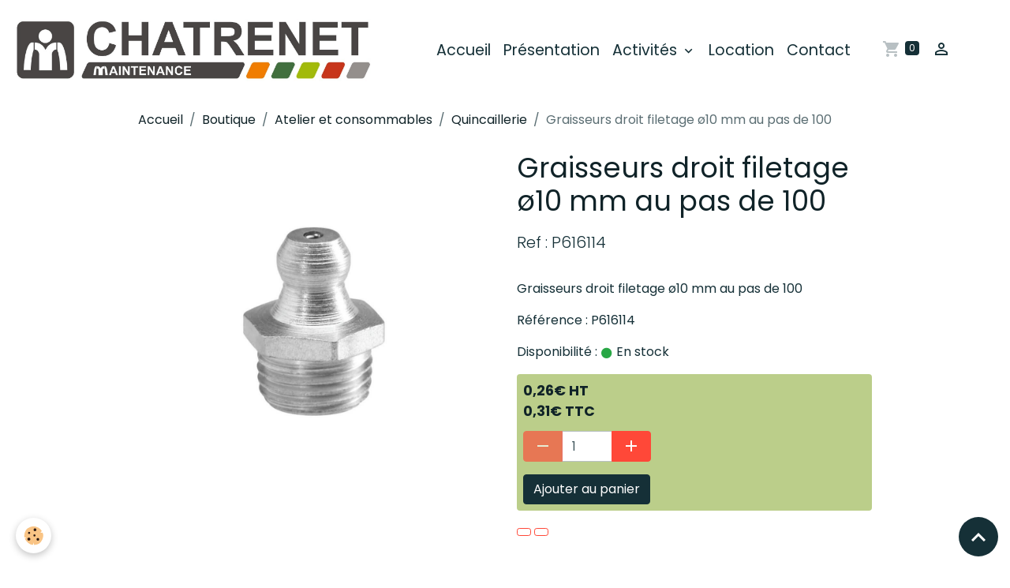

--- FILE ---
content_type: text/html; charset=UTF-8
request_url: https://www.chatrenet.fr/boutique/atelier-et-consommables/quincaillerie/graisseurs-droit-10x100.html
body_size: 38033
content:

<!DOCTYPE html>
<html lang="fr">
    <head>
        <title>Graisseurs droit filetage ø10 mm au pas de 100</title>
        <meta name="theme-color" content="">
        <meta name="msapplication-navbutton-color" content="">
        <!-- METATAGS -->
        <!-- rebirth / basic -->
<!--[if IE]>
<meta http-equiv="X-UA-Compatible" content="IE=edge">
<![endif]-->
<meta charset="utf-8">
<meta name="viewport" content="width=device-width, initial-scale=1, shrink-to-fit=no">
    <meta property="og:title" content="Graisseurs droit filetage ø10 mm au pas de 100">
    <meta property="og:url" content="https://www.chatrenet.fr/boutique/atelier-et-consommables/quincaillerie/graisseurs-droit-10x100.html">
    <meta property="og:type" content="website">
    <link href="//www.chatrenet.fr/fr/themes/designlines/6023ba7bc3622b54673b4c69.css?v=4820f0def17e35acd03f6cbf45e1c6ad" rel="stylesheet">
    <link rel="canonical" href="https://www.chatrenet.fr/boutique/atelier-et-consommables/quincaillerie/graisseurs-droit-10x100.html">
    <meta name="msvalidate.01" content="03D653B6EBB1E576BF27196570D7BA19">
    <meta name="google-site-verification" content="tGBB-e2TDN0ehcZPOqE1rGMB2vy3KR11gLGJNEFnHQg">
<meta name="generator" content="e-monsite (e-monsite.com)">

    <link rel="icon" href="https://www.chatrenet.fr/medias/site/favicon/favicon.jpg">

<link href="https://fonts.googleapis.com/css?family=Comfortaa:300,400,700%7COverpass:300,400,700%7CQuattrocento:300,400,700&amp;display=swap" rel="stylesheet">

    
    <link rel="preconnect" href="https://fonts.googleapis.com">
    <link rel="preconnect" href="https://fonts.gstatic.com" crossorigin="anonymous">
    <link href="https://fonts.googleapis.com/css?family=Poppins:300,300italic,400,400italic,700,700italic&display=swap" rel="stylesheet">

<link href="//www.chatrenet.fr/themes/combined.css?v=6_1642769533_1246" rel="stylesheet">


<link rel="preload" href="//www.chatrenet.fr/medias/static/themes/bootstrap_v4/js/jquery-3.6.3.min.js?v=26012023" as="script">
<script src="//www.chatrenet.fr/medias/static/themes/bootstrap_v4/js/jquery-3.6.3.min.js?v=26012023"></script>
<link rel="preload" href="//www.chatrenet.fr/medias/static/themes/bootstrap_v4/js/popper.min.js?v=31012023" as="script">
<script src="//www.chatrenet.fr/medias/static/themes/bootstrap_v4/js/popper.min.js?v=31012023"></script>
<link rel="preload" href="//www.chatrenet.fr/medias/static/themes/bootstrap_v4/js/bootstrap.min.js?v=31012023" as="script">
<script src="//www.chatrenet.fr/medias/static/themes/bootstrap_v4/js/bootstrap.min.js?v=31012023"></script>
<script src="//www.chatrenet.fr/themes/combined.js?v=6_1642769533_1246&lang=fr"></script>
<script type="application/ld+json">
    {
        "@context" : "https://schema.org/",
        "@type" : "WebSite",
        "name" : "SARL CHATRENET Fabien",
        "url" : "https://www.chatrenet.fr/"
    }
</script>

<!-- Global site tag (gtag.js) - Google Analytics -->
<script async src="https://www.googletagmanager.com/gtag/js?id=G-VK3BS7F7CY"></script>
<script>
  window.dataLayer = window.dataLayer || [];
  function gtag(){dataLayer.push(arguments);}
  gtag('js', new Date());

  gtag('config', 'G-VK3BS7F7CY');
</script>


        <!-- //METATAGS -->
            <script src="//www.chatrenet.fr/medias/static/js/rgpd-cookies/jquery.rgpd-cookies.js?v=2084"></script>
    <script>
                                    $(document).ready(function() {
            $.RGPDCookies({
                theme: 'bootstrap_v4',
                site: 'www.chatrenet.fr',
                privacy_policy_link: '/about/privacypolicy/',
                cookies: [{"id":null,"favicon_url":"https:\/\/ssl.gstatic.com\/analytics\/20210414-01\/app\/static\/analytics_standard_icon.png","enabled":true,"model":"google_analytics","title":"Google Analytics","short_description":"Permet d'analyser les statistiques de consultation de notre site","long_description":"Indispensable pour piloter notre site internet, il permet de mesurer des indicateurs comme l\u2019affluence, les produits les plus consult\u00e9s, ou encore la r\u00e9partition g\u00e9ographique des visiteurs.","privacy_policy_url":"https:\/\/support.google.com\/analytics\/answer\/6004245?hl=fr","slug":"google-analytics"},{"id":null,"favicon_url":"","enabled":true,"model":"addthis","title":"AddThis","short_description":"Partage social","long_description":"Nous utilisons cet outil afin de vous proposer des liens de partage vers des plateformes tiers comme Twitter, Facebook, etc.","privacy_policy_url":"https:\/\/www.oracle.com\/legal\/privacy\/addthis-privacy-policy.html","slug":"addthis"}],
                modal_title: 'Gestion\u0020des\u0020cookies',
                modal_description: 'd\u00E9pose\u0020des\u0020cookies\u0020pour\u0020am\u00E9liorer\u0020votre\u0020exp\u00E9rience\u0020de\u0020navigation,\nmesurer\u0020l\u0027audience\u0020du\u0020site\u0020internet,\u0020afficher\u0020des\u0020publicit\u00E9s\u0020personnalis\u00E9es,\nr\u00E9aliser\u0020des\u0020campagnes\u0020cibl\u00E9es\u0020et\u0020personnaliser\u0020l\u0027interface\u0020du\u0020site.',
                privacy_policy_label: 'Consulter\u0020la\u0020politique\u0020de\u0020confidentialit\u00E9',
                check_all_label: 'Tout\u0020cocher',
                refuse_button: 'Refuser',
                settings_button: 'Param\u00E9trer',
                accept_button: 'Accepter',
                callback: function() {
                    // website google analytics case (with gtag), consent "on the fly"
                    if ('gtag' in window && typeof window.gtag === 'function') {
                        if (window.jsCookie.get('rgpd-cookie-google-analytics') === undefined
                            || window.jsCookie.get('rgpd-cookie-google-analytics') === '0') {
                            gtag('consent', 'update', {
                                'ad_storage': 'denied',
                                'analytics_storage': 'denied'
                            });
                        } else {
                            gtag('consent', 'update', {
                                'ad_storage': 'granted',
                                'analytics_storage': 'granted'
                            });
                        }
                    }
                }
            });
        });
    </script>
        <script async src="https://www.googletagmanager.com/gtag/js?id=G-4VN4372P6E"></script>
<script>
    window.dataLayer = window.dataLayer || [];
    function gtag(){dataLayer.push(arguments);}
    
    gtag('consent', 'default', {
        'ad_storage': 'denied',
        'analytics_storage': 'denied'
    });
    
    gtag('js', new Date());
    gtag('config', 'G-4VN4372P6E');
</script>

        
    <!-- Global site tag (gtag.js) -->
        <script async src="https://www.googletagmanager.com/gtag/js?id=UA-55430731-1"></script>
        <script>
        window.dataLayer = window.dataLayer || [];
        function gtag(){dataLayer.push(arguments);}

gtag('consent', 'default', {
            'ad_storage': 'denied',
            'analytics_storage': 'denied'
        });
        gtag('set', 'allow_ad_personalization_signals', false);
                gtag('js', new Date());
        gtag('config', 'UA-55430731-1');
        gtag('config', 'G-ME7KGER38V');
    </script>
                            </head>
    <body id="boutique_run_atelier-et-consommables_quincaillerie_graisseurs-droit-10x100" data-template="default">
        

                <!-- BRAND TOP -->
        
        <!-- NAVBAR -->
                                                                                    <nav class="navbar navbar-expand-lg py-lg-4" id="navbar" data-animation="sliding">
                                                                    <a aria-label="brand" class="navbar-brand d-inline-flex align-items-center" href="https://www.chatrenet.fr/">
                                                    <img src="https://www.chatrenet.fr/medias/site/logos/logo-nouveau.jpg" alt="SARL CHATRENET Fabien" class="img-fluid brand-logo mr-2 d-inline-block">
                                                                        <span class="brand-titles d-lg-flex flex-column align-items-start">
                            <span class="brand-title d-none">SARL CHATRENET Fabien</span>
                                                        <span class="brand-subtitle d-none">Mécanique itinérante agricole et travaux publics</span>
                                                    </span>
                                            </a>
                                                    <button id="buttonBurgerMenu" title="BurgerMenu" class="navbar-toggler collapsed" type="button" data-toggle="collapse" data-target="#menu">
                    <span></span>
                    <span></span>
                    <span></span>
                    <span></span>
                </button>
                <div class="collapse navbar-collapse flex-lg-grow-0 mx-lg-auto" id="menu">
                                                                                                                <ul class="navbar-nav navbar-menu nav-all nav-all-center">
                                                                                                                                                                                            <li class="nav-item" data-index="1">
                            <a class="nav-link" href="https://www.chatrenet.fr/">
                                                                Accueil
                            </a>
                                                                                </li>
                                                                                                                                                                                            <li class="nav-item" data-index="2">
                            <a class="nav-link" href="https://www.chatrenet.fr/mini-pelles-vesoul/presentation/">
                                                                Présentation
                            </a>
                                                                                </li>
                                                                                                                                                                                                                                                                            <li class="nav-item dropdown" data-index="3">
                            <a class="nav-link dropdown-toggle" href="https://www.chatrenet.fr/mini-pelles-vesoul/produits/">
                                                                Activités
                            </a>
                                                                                        <div class="collapse dropdown-menu">
                                    <ul class="list-unstyled">
                                                                                                                                                                                                                                                                    <li>
                                                <a class="dropdown-item" href="https://www.chatrenet.fr/mini-pelles-vesoul/produits/travaux-publics/">
                                                    Travaux publics
                                                </a>
                                                                                                                                            </li>
                                                                                                                                                                                                                                                                    <li>
                                                <a class="dropdown-item" href="https://www.chatrenet.fr/mini-pelles-vesoul/produits/forestier/">
                                                    Forestier
                                                </a>
                                                                                                                                            </li>
                                                                                                                                                                                                                                                                    <li>
                                                <a class="dropdown-item" href="https://www.chatrenet.fr/mini-pelles-vesoul/produits/agricole/">
                                                    Agricole
                                                </a>
                                                                                                                                            </li>
                                                                                                                                                                                                                                                                    <li>
                                                <a class="dropdown-item" href="https://www.chatrenet.fr/mini-pelles-vesoul/produits/espaces-verts/">
                                                    Espaces verts
                                                </a>
                                                                                                                                            </li>
                                                                                <li class="dropdown-menu-root">
                                            <a class="dropdown-item" href="https://www.chatrenet.fr/mini-pelles-vesoul/produits/">Activités</a>
                                        </li>
                                    </ul>
                                </div>
                                                    </li>
                                                                                                                                                                                            <li class="nav-item" data-index="4">
                            <a class="nav-link" href="https://www.chatrenet.fr/mini-pelles-vesoul/location.html" onclick="window.open(this.href);return false;">
                                                                Location
                            </a>
                                                                                </li>
                                                                                                                                                                                            <li class="nav-item" data-index="5">
                            <a class="nav-link" href="https://www.chatrenet.fr/mini-pelles-vesoul/contacts/nous-contacter.html">
                                                                Contact
                            </a>
                                                                                </li>
                                    </ul>
            
                                    
                    
                                        <ul class="navbar-nav navbar-widgets ml-lg-4">
                                                                        <li class="nav-item">
                            <a href="https://www.chatrenet.fr/boutique/do/cart/" class="nav-link">
                                <i class="material-icons md-shopping_cart"></i>
                                <span class="d-lg-none">Panier</span>
                                <span class="badge badge-primary" data-role="cart-count"></span>
                            </a>
                        </li>
                        <li class="nav-item">
                            <a href="https://www.chatrenet.fr/boutique/do/account/" class="nav-link">
                                <i class="material-icons md-perm_identity"></i>
                                <span class="d-lg-none">Votre compte</span>
                            </a>
                        </li>
                                            </ul>
                                        
                    
                                    </div>
                    </nav>

        <!-- HEADER -->
                <!-- //HEADER -->

        <!-- WRAPPER -->
                                        <div id="wrapper">

                            <main id="main">

                                                                    <div class="container">
                                                        <ol class="breadcrumb">
                                    <li class="breadcrumb-item"><a href="https://www.chatrenet.fr">Accueil</a></li>
                                                <li class="breadcrumb-item"><a href="https://www.chatrenet.fr/boutique/">Boutique</a></li>
                                                <li class="breadcrumb-item"><a href="https://www.chatrenet.fr/boutique/atelier-et-consommables/">Atelier et consommables</a></li>
                                                <li class="breadcrumb-item"><a href="https://www.chatrenet.fr/boutique/atelier-et-consommables/quincaillerie/">Quincaillerie</a></li>
                                                <li class="breadcrumb-item active">Graisseurs droit filetage ø10 mm au pas de 100</li>
                        </ol>

    <script type="application/ld+json">
        {
            "@context": "https://schema.org",
            "@type": "BreadcrumbList",
            "itemListElement": [
                                {
                    "@type": "ListItem",
                    "position": 1,
                    "name": "Accueil",
                    "item": "https://www.chatrenet.fr"
                  },                                {
                    "@type": "ListItem",
                    "position": 2,
                    "name": "Boutique",
                    "item": "https://www.chatrenet.fr/boutique/"
                  },                                {
                    "@type": "ListItem",
                    "position": 3,
                    "name": "Atelier et consommables",
                    "item": "https://www.chatrenet.fr/boutique/atelier-et-consommables/"
                  },                                {
                    "@type": "ListItem",
                    "position": 4,
                    "name": "Quincaillerie",
                    "item": "https://www.chatrenet.fr/boutique/atelier-et-consommables/quincaillerie/"
                  },                                {
                    "@type": "ListItem",
                    "position": 5,
                    "name": "Graisseurs droit filetage ø10 mm au pas de 100",
                    "item": "https://www.chatrenet.fr/boutique/atelier-et-consommables/quincaillerie/graisseurs-droit-10x100.html"
                  }                          ]
        }
    </script>
                                                </div>
                                            
                                        
                                        
                                                            
<div class="view view-eco" id="view-item" data-category="quincaillerie">
    <div class="container">
        <div class="row">
                            <div class="col-12 col-md-6">
                    <div id="eco-carousel" class="carousel slide" data-height="auto" data-interval="false" data-role="product-carousel">
                                                <div class="carousel-inner">
                                                            <div class="carousel-item active"  >
                                    <a href="https://www.chatrenet.fr/medias/images/p616114.jpg" data-toggle="lightbox" data-gallery="product-pictures" data-type="image">
                                        <img src="https://www.chatrenet.fr/medias/images/p616114.jpg?v=1" alt="P616114" class="carousel-img img-fluid">
                                    </a>
                                </div>
                                                        <span id="carousel-zoom"><i class="material-icons md-zoom_in md-lg"></i></span>
                        </div>
                    </div>
                                    </div>
                        <div class="col-12 col-md-6" data-gtag-item-id="P616114">

                <h1 class="view-title">
                    Graisseurs droit filetage ø10 mm au pas de 100                 </h1>

                
                <div class="shortdescription">
                                                                        <p class="lead description">
                                Ref : P616114<p>Graisseurs droit filetage &oslash;10 mm au pas de 100</p>
                            </p>
                                                            </div>

                
                
    
<div id="site-module-5fd87630206ed4558d1365b6" class="site-module" data-itemid="5fd87630206ed4558d1365b6" data-siteid="53beb46f81fd1f246de14f42" data-category="item"></div>

                                        <div class="basket" data-role="basket">
                    <p class="reference">Référence : P616114</p>
        
        
                    <p class="availability"><span class="availibity-label">Disponibilité :</span> <i class="material-icons md-lens md-sm text-success"></i> En stock</p>
        
                            
        
        
        
        
                    <div class="add-to-basket">
                <div class="price">
                    
                                        
                                            <p>
                                                        <span class="final-price price-ht d-inline-block">0,26€&nbsp;HT</span>
                        </p>
                        <p>
                                                        <span class="final-price price-ttc d-inline-block">0,31€&nbsp;TTC</span>
                        </p>
                    
                                    </div>
                                                        <div class="input-group numeric-stepper" data-max="Infinity" data-role="eco-numeric-stepper">
                        <div class="input-group-prepend">
                            <button type="button" class="btn btn-secondary" disabled data-stepper="down">
                                <i class="material-icons md-remove"></i>
                            </button>
                        </div>
                        <input data-role="product-qty" id="qty_5fd8967f55bfd4558d1318f4" type="text" value="1" class="form-control">
                        <div class="input-group-append">
                            <button type="button" class="btn btn-secondary" data-stepper="up">
                                <i class="material-icons md-add"></i>
                            </button>
                        </div>
                    </div>
                                            <button id="add-to-cart-desktop" type="button" class="btn btn-primary" onclick="modules.ecom.addToCart('https://www.chatrenet.fr/boutique', '5fd8967f55bfd4558d1318f4', '', $('#qty_5fd8967f55bfd4558d1318f4').val(), 1, '');" data-gtag-event="add_to_cart">Ajouter au panier</button>
                                                                        </div>
        
        
            </div>

                
                
                
                
                                        <p class="tag-line">
                    <a href="https://www.chatrenet.fr/boutique/do/tag/" class="btn btn-outline-secondary btn-sm"></a>
                    <a href="https://www.chatrenet.fr/boutique/do/tag/" class="btn btn-outline-secondary btn-sm"></a>
            </p>

                            </div>
        </div>
    </div>

    
    
    
    <div class="container plugin-list">
        <div class="row">
            <div class="col">
                <div class="plugins">
                    
                    
                    
                    
                                    </div>
            </div>
        </div>
    </div>

    
    
    
    
            <script>
                                                modules.ecom.gtag.view_item('EUR', '\u007B\u0022id\u0022\u003A\u00225fd8967f55bfd4558d1318f4\u0022,\u0022title\u0022\u003A\u0022Graisseurs\u0020droit\u0020filetage\u0020\\u00f810\u0020mm\u0020au\u0020pas\u0020de\u0020100\u0022,\u0022url\u0022\u003A\u0022https\u003A\\\/\\\/www.chatrenet.fr\\\/boutique\\\/atelier\u002Det\u002Dconsommables\\\/quincaillerie\\\/graisseurs\u002Ddroit\u002D10x100.html\u0022,\u0022ean13\u0022\u003A\u0022\u0022,\u0022reference\u0022\u003A\u0022P616114\u0022,\u0022quantity\u0022\u003A1,\u0022availabilityText\u0022\u003A\u0022En\u0020stock\u0022,\u0022labelTitle\u0022\u003Anull,\u0022labelBackgroundColor\u0022\u003Anull,\u0022labelTextColor\u0022\u003Anull,\u0022description\u0022\u003A\u0022Ref\u0020\u003A\u0020P616114\u003Cp\u003EGraisseurs\u0020droit\u0020filetage\u0020\u0026oslash\u003B10\u0020mm\u0020au\u0020pas\u0020de\u0020100\u003C\\\/p\u003E\u0022,\u0022manufacturer\u0022\u003Anull,\u0022supplier\u0022\u003Anull,\u0022condition\u0022\u003Anull,\u0022outOfStock\u0022\u003A1,\u0022blocks\u0022\u003A\u005B\u005D,\u0022orderable\u0022\u003Atrue,\u0022buyable\u0022\u003Atrue,\u0022priceHt\u0022\u003A0.26,\u0022priceTtc\u0022\u003A0.312,\u0022hasReduction\u0022\u003Afalse,\u0022reductionType\u0022\u003Anull,\u0022priceHtAfterReduction\u0022\u003Anull,\u0022priceTtcAfterReduction\u0022\u003Anull,\u0022reductionTtc\u0022\u003Anull,\u0022reductionHt\u0022\u003Anull,\u0022reductionPercent\u0022\u003Anull,\u0022ecoTax\u0022\u003A0,\u0022pricePerKilo\u0022\u003A0,\u0022pricePerLiter\u0022\u003A0,\u0022pricePerUnit\u0022\u003A0,\u0022nbLoyaltyPoints\u0022\u003A0,\u0022reductionsByQuantity\u0022\u003A\u005B\u005D,\u0022new\u0022\u003Afalse,\u0022unsellDisplayPrice\u0022\u003Afalse,\u0022unsell\u0022\u003Afalse,\u0022statusTextMaskedPrice\u0022\u003A\u0022\u0022,\u0022categorySeoUri\u0022\u003A\u0022quincaillerie\u0022,\u0022categoryName\u0022\u003A\u0022Quincaillerie\u0022,\u0022categoryId\u0022\u003A\u00225fd88ea09d9bd4558d13eeaa\u0022,\u0022ecAverage\u0022\u003Anull,\u0022combinations\u0022\u003A\u005B\u005D,\u0022attributes\u0022\u003Anull,\u0022displayVariation\u0022\u003Anull,\u0022customFields\u0022\u003Anull,\u0022customFieldDisplay\u0022\u003Anull,\u0022rating_count\u0022\u003Anull,\u0022rating_avg\u0022\u003Anull,\u0022seo\u0022\u003A\u007B\u0022title\u0022\u003A\u0022Graisseurs\u0020droit\u0020filetage\u0020\\u00f810\u0020mm\u0020au\u0020pas\u0020de\u0020100\u0022,\u0022description\u0022\u003A\u0022\u0022,\u0022keywords\u0022\u003A\u0022\u0022,\u0022image\u0022\u003Anull,\u0022additionalMeta\u0022\u003A\u0022\u0022,\u0022noIndex\u0022\u003Afalse\u007D,\u0022pictures\u0022\u003A\u007B\u00226011159084ff52bc8bd2165f\u0022\u003A\u007B\u0022id\u0022\u003A\u00226011159084ff52bc8bd2165f\u0022,\u0022url\u0022\u003A\u0022https\u003A\\\/\\\/www.chatrenet.fr\\\/medias\\\/images\\\/p616114.jpg\u0022,\u0022title\u0022\u003A\u0022P616114\u0022,\u0022v\u0022\u003A1\u007D\u007D,\u0022tags\u0022\u003A\u005B\u007B\u0022id\u0022\u003A\u0022652e43b7628ce09870ce1762\u0022,\u0022name\u0022\u003A\u0022\u0022,\u0022url\u0022\u003A\u0022https\u003A\\\/\\\/www.chatrenet.fr\\\/boutique\\\/do\\\/tag\\\/\u0022\u007D,\u007B\u0022id\u0022\u003A\u0022652e43b99cab9e503e4ac47a\u0022,\u0022name\u0022\u003A\u0022\u0022,\u0022url\u0022\u003A\u0022https\u003A\\\/\\\/www.chatrenet.fr\\\/boutique\\\/do\\\/tag\\\/\u0022\u007D\u005D,\u0022csProducts\u0022\u003A\u005B\u005D\u007D');
                    </script>
    
                <script type="application/ld+json">
        {
          "@context": "http://schema.org/",
          "@type": "Product",
          "name": "Graisseurs droit filetage ø10 mm au pas de 100",
                    "image": [
                          "https://www.chatrenet.fr/medias/images/p616114.jpg"                      ],
                    "description": "Ref : P616114&lt;p&gt;Graisseurs droit filetage &amp;oslash;10 mm au pas de 100&lt;/p&gt;",
          "mpn": "P616114",
                                        "offers": {
                          "@type": "Offer",
              "price": "0.31",
                        "priceCurrency": "EUR",
            "url": "https://www.chatrenet.fr/boutique/atelier-et-consommables/quincaillerie/graisseurs-droit-10x100.html",
            "priceValidUntil": "2026-02-21",
                        "availability": "http://schema.org/InStock",
                                    "shippingDetails":
            {
                "@type": "OfferShippingDetails",
                "shippingRate": {
                "@type": "MonetaryAmount",
                    "value": "4.50",
                    "currency": "EUR"
                },
                "shippingDestination": {
                    "@type": "DefinedRegion",
                    "addressCountry": "FR"
                },
                "deliveryTime": {
                    "@type": "ShippingDeliveryTime",
                    "handlingTime": {
                      "@type": "QuantitativeValue",
                      "minValue": 1,
                      "maxValue": 5,
                      "unitCode": "DAY"
                    },
                    "transitTime": {
                      "@type": "QuantitativeValue",
                      "minValue": 1,
                      "maxValue": 5,
                      "unitCode": "DAY"
                    }
                }
            },
                        "seller": {
             "@type": "Organization",
             "name": "SARL CHATRENET"
            }
          }
        }
    </script>

    
    
    
    <script>
        emsChromeExtension.init('product', '5fd8967f55bfd4558d1318f4', 'e-monsite.com');
    </script>

    </div>

<script>
    $(document).ready(function() {
        //Affichage du nombre d'étoiles dynamique selon note moyenne
        var avRatings = document.getElementsByClassName('econfiance-product-reviews-av_rating');
        for (var i = 0, len = avRatings.length; i < len; i++) {
            var avRating = avRatings[i];
            // Note utilisateur
            var average = avRating.getAttribute('data-rating');
            var reviewId = avRating.id;
            // Note initiale
            var ratings = [
                average
            ];
            // Nb total d'étoile
            var starsTotal = 5;
            for (var rating in ratings) {
                // Obtenir pourcentage
                var starPercentage = ratings[rating] / starsTotal * 100;
                // Arrondir au 10 le plus proche
                var starPercentageRounded = `${starPercentage}%`;
                // Définir le remplissage des étoiles selon pourcentage
                document.querySelector(`#econfiance-product-reviews-stars-inner-`+reviewId).style.width = starPercentageRounded;
            }
        }
    });
</script>

                </main>

                        </div>
        <!-- //WRAPPER -->

                <footer id="footer">
                            
<div id="rows-6023ba7bc3622b54673b4c69" class="rows" data-total-pages="1" data-current-page="1">
                            
                        
                                                                                        
                                                                
                
                        
                
                
                                                                
                
                                
        
                                    <div id="row-6023ba7bc3622b54673b4c69-1" class="row-container pos-1 c_t_phone page_1">
                    <div class="row-content container">
                                                                                <div class="row" data-role="line">
                                    
                                                                                
                                                                                                                                                                                                            
                                                                                                                                                                
                                                                                
                                                                                
                                                                                                                        
                                                                                                                                                                    
                                                                                                                                                                            
                                                                                        <div data-role="cell" data-size="sm" id="cell-5e85fc165361c1d8ced3dbda" class="col" style="-ms-flex-preferred-size:39.999999999999%;flex-basis:39.999999999999%">
                                               <div class="col-content col-no-widget">                                                        <p class="h3" style="text-align: right;"><span style="font-size:26px;"><span style="font-family:Comfortaa;">Contact</span></span></p>

<p style="text-align: right;"><strong><span style="font-size:18px;"><span style="font-family:Comfortaa;"><a class="no-decoration" href="https://goo.gl/maps/k3vbf5WaaLfxgF119">SARL CHATRENET Fabien<br />
ZA du Champ au Roi<br />
70000 VAIVRE ET MONTOILLE</a></span></span></strong></p>

<p style="text-align: right;"><span style="font-family:Comfortaa;"><a class="btn btn-primary" href="tel:0384757916"><span class="material-icons md-call"> </span> 03 84 75 79 16</a></span></p>

<p style="text-align: right;">&nbsp;</p>

                                                                                                    </div>
                                            </div>
                                                                                                                        
                                                                                
                                                                                                                                                                                                            
                                                                                                                                                                                                                                                    
                                                                                
                                                                                                                                                                    
                                                                                                                        
                                                                                                                                                                    
                                                                                                                                                                            
                                                                                        <div data-role="cell" data-size="md" id="cell-5fd8e9e6fc91b093583c1bd1" class="col  align-self-start" style="-ms-flex-preferred-size:60%;flex-basis:60%">
                                               <div class="col-content col-no-widget">                                                        <div class="widget-image text-center">
        <img src="/medias/images/logo-sans-calque.png?v=1" alt="Logo sans calque" width="1114" height="224" loading="eager" class="img-fluid">
    </div>
                                                                                                    </div>
                                            </div>
                                                                                                                                                        </div>
                                            </div>
                                    </div>
                        </div>

                        <div class="container">
                
                
                            </div>

                            <ul id="legal-mentions" class="footer-mentions">
            <li><a href="https://www.chatrenet.fr/about/legal/">Mentions légales</a></li>
    
    
                        <li><a href="https://www.chatrenet.fr/about/cgv/">Conditions générales de vente</a></li>
            
    
    
            <li><button id="cookies" type="button" aria-label="Gestion des cookies">Gestion des cookies</button></li>
    </ul>
                    </footer>
        
        
        
            

 
    
						 	 





                <button id="scroll-to-top" class="d-none d-sm-inline-block" type="button" aria-label="Scroll top" onclick="$('html, body').animate({ scrollTop:0}, 600);">
            <i class="material-icons md-lg md-expand_less"></i>
        </button>
        
            </body>
</html>
